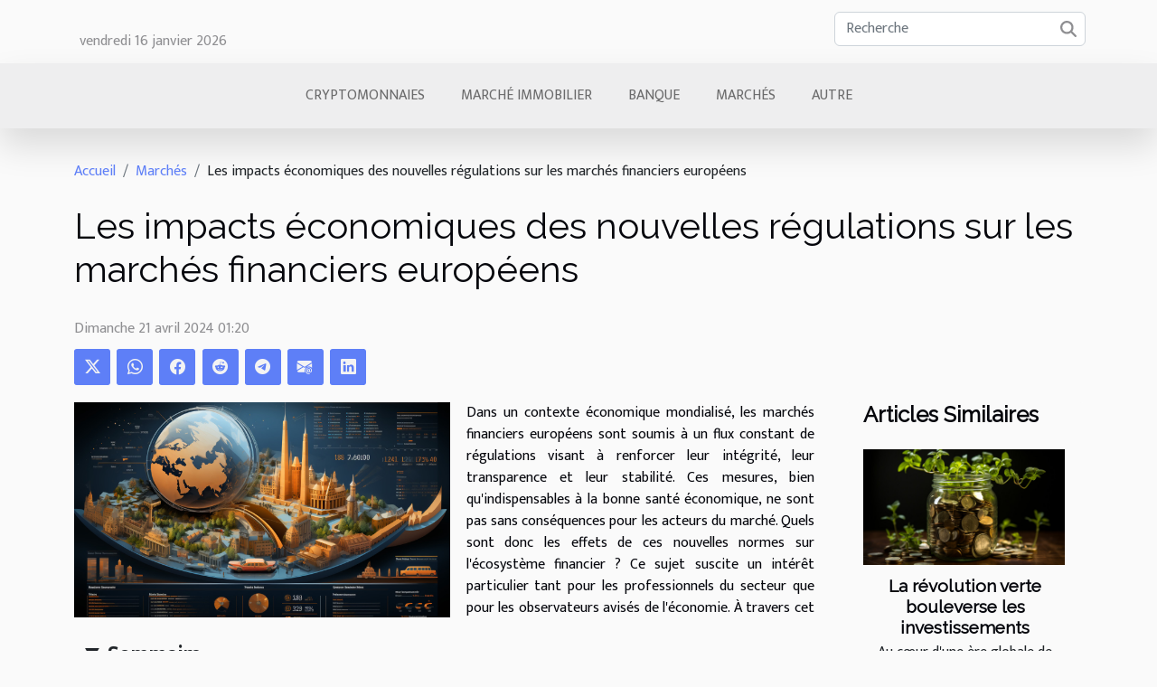

--- FILE ---
content_type: text/html; charset=UTF-8
request_url: https://www.ecopole-senart.fr/les-impacts-economiques-des-nouvelles-regulations-sur-les-marches-financiers-europeens
body_size: 10580
content:
<!DOCTYPE html>
    <html lang="fr">
<head>
    <meta charset="utf-8">
    <title>Les impacts économiques des nouvelles régulations sur les marchés financiers européens</title>
<meta name="description" content="">

<meta name="robots" content="follow,index" />
<link rel="icon" type="image/png" href="/favicon.png" />
    <meta name="viewport" content="width=device-width, initial-scale=1">
    <link rel="stylesheet" href="/css/style2.css">
</head>
<body>
    <header>
    <div class="container row">
    <!--    <time datetime="2026-01-16 10:07:15">Vendredi 16 janvier 2026 10:07</time> -->
    <time id="currentDatetimeLang"></time>
    <script>
    document.addEventListener('DOMContentLoaded', function() {
        const dateElement = document.getElementById('currentDatetimeLang');
        const current = new Date();
        const options = { weekday: 'long', year: 'numeric', month: 'long', day: 'numeric' };
        
        const htmlLang = document.documentElement.lang;
        
        const dateString = current.toLocaleDateString(htmlLang, options);
        dateElement.textContent = dateString;
    });
</script>

        <form class="d-flex" role="search" method="get" action="/search">
    <input type="search" class="form-control"  name="q" placeholder="Recherche" aria-label="Recherche"  pattern=".*\S.*" required>
    <button type="submit" class="btn">
        <svg xmlns="http://www.w3.org/2000/svg" width="18px" height="18px" fill="currentColor" viewBox="0 0 512 512">
                    <path d="M416 208c0 45.9-14.9 88.3-40 122.7L502.6 457.4c12.5 12.5 12.5 32.8 0 45.3s-32.8 12.5-45.3 0L330.7 376c-34.4 25.2-76.8 40-122.7 40C93.1 416 0 322.9 0 208S93.1 0 208 0S416 93.1 416 208zM208 352a144 144 0 1 0 0-288 144 144 0 1 0 0 288z"/>
                </svg>
    </button>
</form>
    </div>
    <div class="container-fluid d-flex justify-content-center">
        <nav class="navbar container navbar-expand-xl m-0 pt-3">
            <div class="container-fluid">
                <button class="navbar-toggler" type="button" data-bs-toggle="collapse" data-bs-target="#navbarSupportedContent" aria-controls="navbarSupportedContent" aria-expanded="false" aria-label="Toggle navigation">
                    <svg xmlns="http://www.w3.org/2000/svg" fill="currentColor" class="bi bi-list" viewBox="0 0 16 16">
                        <path fill-rule="evenodd" d="M2.5 12a.5.5 0 0 1 .5-.5h10a.5.5 0 0 1 0 1H3a.5.5 0 0 1-.5-.5m0-4a.5.5 0 0 1 .5-.5h10a.5.5 0 0 1 0 1H3a.5.5 0 0 1-.5-.5m0-4a.5.5 0 0 1 .5-.5h10a.5.5 0 0 1 0 1H3a.5.5 0 0 1-.5-.5"></path>
                    </svg>
                </button>
                <div class="collapse navbar-collapse" id="navbarSupportedContent">
                    <ul class="navbar-nav">
                                                    <li class="nav-item">
    <a href="/cryptomonnaies" class="nav-link">Cryptomonnaies</a>
    </li>
                                    <li class="nav-item">
    <a href="/marche-immobilier" class="nav-link">Marché immobilier</a>
    </li>
                                    <li class="nav-item">
    <a href="/banque" class="nav-link">Banque</a>
    </li>
                                    <li class="nav-item">
    <a href="/marches" class="nav-link">Marchés</a>
    </li>
                                    <li class="nav-item">
    <a href="/autre" class="nav-link">Autre</a>
    </li>
                            </ul>
                </div>
            </div>
        </nav>
    </div>
</header>
<div class="container">
        <nav aria-label="breadcrumb"
             >
            <ol class="breadcrumb">
                <li class="breadcrumb-item"><a href="/">Accueil</a></li>
                                    <li class="breadcrumb-item  active ">
                        <a href="/marches" title="Marchés">Marchés</a>                    </li>
                                <li class="breadcrumb-item">
                    Les impacts économiques des nouvelles régulations sur les marchés financiers européens                </li>
            </ol>
        </nav>
    </div>
<div class="container-fluid">
    <main class="container sidebar-default mt-2">
        <div class="row">

                            <h1>
                    Les impacts économiques des nouvelles régulations sur les marchés financiers européens                </h1>
            
            <fieldset><time datetime="2024-04-21 01:20:04">Dimanche 21 avril 2024 01:20</time>                <ul>
                    <li><a href="https://twitter.com/share?url=https://www.ecopole-senart.fr/les-impacts-economiques-des-nouvelles-regulations-sur-les-marches-financiers-europeens&amp;text=Les impacts économiques des nouvelles régulations sur les marchés financiers européens" rel="nofollow" target="_blank"><i class="social-twitter"></i></a></li>
                    <li><a href="https://api.whatsapp.com/send?text=Les impacts économiques des nouvelles régulations sur les marchés financiers européens&amp;https://www.ecopole-senart.fr/les-impacts-economiques-des-nouvelles-regulations-sur-les-marches-financiers-europeens" rel="nofollow" target="_blank"><i class="social-whatsapp"></i></a></li>
                    <li><a href="https://www.facebook.com/sharer.php?u=https://www.ecopole-senart.fr/les-impacts-economiques-des-nouvelles-regulations-sur-les-marches-financiers-europeens" rel="nofollow" target="_blank"><i class="social-facebook"></i></a></li>
                    <li><a href="https://reddit.com/submit?url=https://www.ecopole-senart.fr/les-impacts-economiques-des-nouvelles-regulations-sur-les-marches-financiers-europeens&amp;title=Les impacts économiques des nouvelles régulations sur les marchés financiers européens" rel="nofollow" target="_blank"><i class="social-reddit"></i></a></li>
                    <li><a href="https://t.me/share/url?url=https://www.ecopole-senart.fr/les-impacts-economiques-des-nouvelles-regulations-sur-les-marches-financiers-europeens&amp;text=Les impacts économiques des nouvelles régulations sur les marchés financiers européens" rel="nofollow" target="_blank"><i class="social-telegram"></i></a></li>
                    <li><a href="mailto:?subject=Les impacts économiques des nouvelles régulations sur les marchés financiers européens&amp;body=Les impacts économiques des nouvelles régulations sur les marchés financiers européens: https://www.ecopole-senart.fr/les-impacts-economiques-des-nouvelles-regulations-sur-les-marches-financiers-europeens&quot;" rel="nofollow" target="_blank"><i class="social-mail"></i></a></li>
                    <li><a href="https://www.linkedin.com/shareArticle?url=https://www.ecopole-senart.fr/les-impacts-economiques-des-nouvelles-regulations-sur-les-marches-financiers-europeens&amp;title=Les impacts économiques des nouvelles régulations sur les marchés financiers européens" rel="nofollow" target="_blank"><i class="social-linkedin"></i></a></li>
            </ul></fieldset>
            <div class="col-lg-9 order-1 order-lg-2 col-12 main">
                <img class="img-fluid" src="/images/les-impacts-economiques-des-nouvelles-regulations-sur-les-marches-financiers-europeens.jpg" alt="Les impacts économiques des nouvelles régulations sur les marchés financiers européens">                                <article class="container main" ><details  open >
                    <summary>Sommaire</summary>
        
                                    <ol>
                                        <li>
                        <a href="javascript:;" onclick="document.querySelector('#anchor_0').scrollIntoView();">Les enjeux des régulations financières européennes</a>
                    </li>
                                                                                    <li>
                        <a href="javascript:;" onclick="document.querySelector('#anchor_1').scrollIntoView();">Impact sur la compétitivité des marchés financiers</a>
                    </li>
                                                                                    <li>
                        <a href="javascript:;" onclick="document.querySelector('#anchor_2').scrollIntoView();">Les coûts de conformité pour les institutions financières</a>
                    </li>
                                                                                    <li>
                        <a href="javascript:;" onclick="document.querySelector('#anchor_3').scrollIntoView();">Les effets sur l&#039;innovation financière</a>
                    </li>
                                                                                    <li>
                        <a href="javascript:;" onclick="document.querySelector('#anchor_4').scrollIntoView();">L&#039;évolution à long terme des marchés financiers</a>
                    </li>
                                                            </ol>
                        </details>

                    <div><p>
Dans un contexte économique mondialisé, les marchés financiers européens sont soumis à un flux constant de régulations visant à renforcer leur intégrité, leur transparence et leur stabilité. Ces mesures, bien qu'indispensables à la bonne santé économique, ne sont pas sans conséquences pour les acteurs du marché. Quels sont donc les effets de ces nouvelles normes sur l'écosystème financier ? Ce sujet suscite un intérêt particulier tant pour les professionnels du secteur que pour les observateurs avisés de l'économie. À travers cet article, nous vous invitons à explorer les répercussions économiques qu'engendrent les récentes régulations sur les marchés financiers européens. Découvrez comment ces règles redéfinissent les pratiques, influencent la compétitivité et façonnent l'avenir financier de l'Europe. Laissez-vous guider pour mieux comprendre cette dynamique complexe et déterminante pour l'économie du continent.
</p><h2 id="anchor_0">Les enjeux des régulations financières européennes</h2>
<p>Face aux défis posés par la complexité des marchés financiers, les régulations financières européennes jouent un rôle déterminant dans le maintien de la stabilité économique. Ces mesures réglementaires ont pour objectif premier la protection des investisseurs, garantissant ainsi que leurs intérêts sont préservés et que les risques d'abus sont minimisés. La directive MiFID II, par exemple, établit des règles strictes en matière de transparence et de conduite des affaires, visant à éviter les conflits d'intérêt et à assurer une information claire et précise pour les investisseurs.</p>

<p>Dans le sillage de la crise financière de 2008, la prévention de nouvelles crises est devenue une priorité absolue. Les réglementations en vigueur cherchent à identifier et à atténuer les risques systémiques susceptibles de compromettre la stabilité des marchés financiers. L'accent est également mis sur la lutte contre la fraude et le blanchiment d'argent, activités illicites qui menacent l'intégrité économique de l'Europe. Les autorités réglementaires s'emploient à détecter et à neutraliser ces pratiques malveillantes, renforçant par là-même la confiance des marchés.</p>

<p>En outre, l'harmonisation européenne des règles financières est un aspect fondamental des régulations. Cette uniformisation vise à créer un terrain de jeu égal pour tous les acteurs du marché au sein de l'Union Européenne, favorisant ainsi une concurrence saine et équitable. L'uniformité réglementaire facilite également la libre circulation des capitaux à travers les frontières européennes, ce qui est essentiel pour l'économie interconnectée d'aujourd'hui. En définitive, ces régulations financières européennes sont vitales pour asseoir une base solide sur laquelle peut s'édifier une économie prospère et résiliente.</p><h2 id="anchor_1">Impact sur la compétitivité des marchés financiers</h2>
<p>La mise en œuvre de régulations sur les marchés financiers européens modifie inévitablement leur compétitivité. Un cadre réglementaire strict peut, d'une part, renforcer la confiance des investisseurs, leur garantissant un environnement stable et prévisible. Ce niveau de sécurité peut se transformer en avantage compétitif indéniable, surtout dans un contexte mondial où l'incertitude financière peut effrayer les capitaux. Cependant, l'excès de règles pourrait rendre les marchés européens moins attractifs par rapport à ceux des États-Unis ou de l'Asie, où les régulations pourraient être perçues comme moins contraignantes.</p>

<p>Un autre élément à considérer est le passeport financier européen, qui permet aux entreprises financières de l'Espace économique européen de proposer leurs services au sein de tout l'espace sans besoin de s'établir dans chaque pays. Si les régulations étaient perçues comme trop lourdes, les sociétés pourraient envisager une délocalisation financière vers des marchés plus accueillants, ce qui nuirait à l'emploi et à la fiscalité européenne. En définitive, il est capital que l'Europe trouve un équilibre entre la protection des investisseurs et la préservation d'une compétitivité financière vigoureuse pour ne pas entraver sa position sur l'échiquier des marchés mondiaux.</p><h2 id="anchor_2">Les coûts de conformité pour les institutions financières</h2>
<p>Les institutions financières européennes sont confrontées à une hausse significative des <strong>coûts de conformité</strong> due à l'instauration de nouvelles réglementations. Ces exigences réglementaires imposent aux banques, ainsi qu'aux autres entités du secteur, de réaliser d'importants investissements dans leurs systèmes de contrôle interne, leur <strong>reporting réglementaire</strong> et le recrutement de personnel compétent. Ces dépenses supplémentaires couvrent notamment l'adaptation aux normes de solvabilité et au <em>ratio de liquidité</em>, essentiels pour assurer la stabilité financière.</p>

<p>En particulier, les <strong>petites entreprises financières</strong> sont soumises à une pression accrue, car elles disposent de ressources limitées pour absorber la <em>charge réglementaire</em>. Par conséquent, elles pourraient se retrouver en situation de désavantage concurrentiel face aux grandes institutions, capables de diluer les coûts de mise en conformité sur une plus large échelle. Cet état de fait risque de limiter la diversité sur le marché financier et de concentrer les services financiers entre les mains de quelques acteurs majeurs.</p>

<p>Il est primordial de réfléchir à l'équilibre entre la nécessité de réguler le secteur pour prévenir les risques systémiques et le soutien à la compétition au sein du marché. <strong>L'impact économique</strong> de ces régulations pourrait, à terme, influencer la disponibilité et le coût des services financiers pour les consommateurs, en plus de modeler le paysage concurrentiel européen.</p><h2 id="anchor_3">Les effets sur l'innovation financière</h2>
<p>L'introduction de nouvelles régulations sur les marchés financiers européens a un impact significatif sur l'innovation financière, notamment en ce qui concerne le développement de la fintech et de nouveaux produits financiers. L'environnement réglementaire actuel pose des défis de taille pour les entreprises désireuses d'innover, mais il constitue également un catalyseur pour la création de solutions conformes et compétitives. Les normes strictes peuvent, en effet, inciter les acteurs du marché à développer des produits financiers avancés pour répondre aux exigences réglementaires tout en se distinguant sur le marché.</p>

<p>Ce cadre réglementaire peut aussi encourager l'émergence de sandbox réglementaire, un espace contrôlé permettant aux entreprises de tester de nouveaux produits et services financiers sans s'exposer immédiatement à l'ensemble des régulations de marché. Cette approche contribue à la fois à protéger les consommateurs et à favoriser l'innovation en offrant un terrain d'expérimentation adapté aux start-ups comme aux établissements financiers établis.</p>

<p>Toutefois, pour naviguer efficacement dans ce paysage réglementaire complexe, il est essentiel de s'informer continuellement sur les évolutions et les tendances. Les professionnels et les intéressés peuvent trouver des analyses pertinentes et des mises à jour régulières sur les impacts de ces régulations en visitant des sites spécialisés. Pour des informations détaillées et à jour sur le sujet, je vous invite à consulter <a href="https://conjonctureseconomiques.net/">sur ce site de news économique</a>, où les aspects économiques et réglementaires sont examinés avec rigueur.</p><h2 id="anchor_4">L'évolution à long terme des marchés financiers</h2>
<p>
Les régulations financières récentes adoptées par l’Union européenne ne se contentent pas de répondre à des enjeux immédiats, elles sculptent également le futur économique dans son ensemble. À terme, l'on peut anticiper une <em>consolidation des marchés</em>, phénomène par lequel les petites entités se fondront dans des structures plus vastes pour répondre aux exigences réglementaires accrues. Cette tendance pourrait mener à une réduction de la fragmentation des marchés, favorisant ainsi une <em>union des marchés de capitaux</em> plus cohérente et intégrée.
</p>
<p>
La réglementation plus stricte invite également à l'éclosion de nouveaux <em>acteurs réglementés</em>. Ces protagonistes, conformes aux normes en vigueur, injectent dans le marché une vitalité renouvelée et renforcent la confiance des investisseurs. Dans ce contexte, le <em>comportement des investisseurs</em> est susceptible de s'adapter, se tournant vers des placements considérés comme plus sûrs et mieux régulés, ce qui pourrait réduire la volatilité et les risques systémiques.
</p>
<p>
En outre, les règles plus strictes peuvent agir comme un catalyseur pour la <em>diversification financière</em>. Les investisseurs et les entreprises chercheront à exploiter de nouvelles opportunités créées par l'environnement réglementaire, qu'il s'agisse de produits financiers innovants ou de marchés de niche en expansion. L'ambition à long terme est de parvenir à un <em>marché financier résilient</em>, capable de résister aux chocs économiques et de contribuer à une croissance durable.
</p>
<p>
Ainsi, si la rigueur réglementaire peut sembler contraignante à court terme, elle est susceptible de poser les jalons d'un environnement financier plus stable et prospère. Les décideurs européens, en s'orientant vers ces régulations, montrent la voie vers un futur financier où la solidité et la prudence façonnent un marché à la fois dynamique et protecteur pour les participants.
</p><div></article>            </div>
            <aside class="col-lg-3 order-2 order-lg-2 col-12 aside-right">
                <div class="list-flat-img">
                    <h2>Articles similaires</h2>                            <section>

                    <figure><a href="/la-revolution-verte-bouleverse-les-investissements" title="La révolution verte bouleverse les investissements"><img class="d-block w-100" src="/images/la-revolution-verte-bouleverse-les-investissements.jpeg" alt="La révolution verte bouleverse les investissements"></a></figure>                    
                    <div>
                        <h3><a href="/la-revolution-verte-bouleverse-les-investissements" title="La révolution verte bouleverse les investissements">La révolution verte bouleverse les investissements</a></h3>                        <div>
Au cœur d'une ère globale de changement, la révolution verte se présente comme une tourmente...</div>                    </div>
                </section>
                            <section>

                    <figure><a href="/les-marches-emergents-un-pari-risque-ou-rentable" title="Les marchés émergents, un pari risqué ou rentable ?"><img class="d-block w-100" src="/images/les-marches-emergents-un-pari-risque-ou-rentable.jpg" alt="Les marchés émergents, un pari risqué ou rentable ?"></a></figure>                    
                    <div>
                        <h3><a href="/les-marches-emergents-un-pari-risque-ou-rentable" title="Les marchés émergents, un pari risqué ou rentable ?">Les marchés émergents, un pari risqué ou rentable ?</a></h3>                        <div>
Les marchés émergents représentent une nouvelle frontière passionnante pour les investisseurs....</div>                    </div>
                </section>
                            <section>

                    <figure><a href="/la-guerre-commerciale-chineusa-bouleverse-les-marches" title="La guerre commerciale Chine/USA bouleverse les marchés"><img class="d-block w-100" src="/images/la-guerre-commerciale-chineusa-bouleverse-les-marches.jpeg" alt="La guerre commerciale Chine/USA bouleverse les marchés"></a></figure>                    
                    <div>
                        <h3><a href="/la-guerre-commerciale-chineusa-bouleverse-les-marches" title="La guerre commerciale Chine/USA bouleverse les marchés">La guerre commerciale Chine/USA bouleverse les marchés</a></h3>                        <div>
La guerre commerciale entre la Chine et les États-Unis est un sujet brûlant qui secoue le monde...</div>                    </div>
                </section>
                            <section>

                    <figure><a href="/immobilier-eco-responsable-la-tendance-gagnante" title="Immobilier éco-responsable, la tendance gagnante"><img class="d-block w-100" src="/images/Immobilier_eco-responsable_la_tendance_gagnante.jpeg" alt="Immobilier éco-responsable, la tendance gagnante"></a></figure>                    
                    <div>
                        <h3><a href="/immobilier-eco-responsable-la-tendance-gagnante" title="Immobilier éco-responsable, la tendance gagnante">Immobilier éco-responsable, la tendance gagnante</a></h3>                        <div>
La préservation de l'environnement est devenue incontournable dans notre société. Dans ce contexte...</div>                    </div>
                </section>
                                    </div>
            </aside>
        </div>
        <div class="container pages-list-default">
        <h2>Sur le même sujet</h2>                    <section>
                <div class="row">
                    <div class="col-sm-3">
                        <a href="/comment-les-tensions-geopolitiques-influencent-les-marches-de-matieres-premieres" title="Comment les tensions géopolitiques influencent les marchés de matières premières"><img class="float-start img-fluid" src="/images/comment-les-tensions-geopolitiques-influencent-les-marches-de-matieres-premieres.jpeg" alt="Comment les tensions géopolitiques influencent les marchés de matières premières"></a>                    </div>
                    <div class="col-sm-9 "> 
                        <h3><a href="/comment-les-tensions-geopolitiques-influencent-les-marches-de-matieres-premieres" title="Comment les tensions géopolitiques influencent les marchés de matières premières">Comment les tensions géopolitiques influencent les marchés de matières premières</a></h3>                        <time datetime="2025-04-27 14:08:41">Dimanche 27 avril 2025 14:08</time>                        <div>
Dans un monde où les équilibres géopolitiques sont en perpétuelle évolution, les marchés de matières premières se trouvent souvent au cœur des tumultes. Les fluctuations de ces marchés peuvent avoir des répercussions significatives sur l'économie globale, affectant tant les individus que les nations. Cet texte propose de décrypter l'influence des tensions géopolitiques sur les marchés de matières premières, invitant le lecteur à plonger dans une analyse approfondie de ce phénomène complexe et de ses implications. 
L'impact géopolitique sur l'offre et la demande
Les aléas géopolitiques ont un effet direct sur l'équilibre entre l'offre et demande de matières premières, pouvant conduire à des fluctuations marquées sur les marchés mondiaux. Lorsque des tensions surviennent, celles-ci...<!--    <time datetime="2025-04-27 14:08:41">Dimanche 27 avril 2025 14:08</time> --></div>                                            </div>
                </div>

            </section>
                    <section>
                <div class="row">
                    <div class="col-sm-3">
                        <a href="/financement-participatif-immobilier-tout-savoir-avant-dinvestir" title="Financement participatif immobilier tout savoir avant d&#039;investir"><img class="float-start img-fluid" src="/images/financement-participatif-immobilier-tout-savoir-avant-dinvestir.jpg" alt="Financement participatif immobilier tout savoir avant d&#039;investir"></a>                    </div>
                    <div class="col-sm-9 "> 
                        <h3><a href="/financement-participatif-immobilier-tout-savoir-avant-dinvestir" title="Financement participatif immobilier tout savoir avant d&#039;investir">Financement participatif immobilier tout savoir avant d'investir</a></h3>                        <time datetime="2025-03-21 21:44:26">Vendredi 21 mars 2025 21:44</time>                        <div>
Le financement participatif immobilier séduit de plus en plus d'investisseurs en quête de diversification et de rendements attractifs. Face à la complexité apparente de ce mode d'investissement, il est indispensable de s'informer adéquatement avant de se lancer. Cet article vous guide à travers les méandres du crowdfunding immobilier, en vous apportant les connaissances nécessaires pour prendre une décision éclairée. Découvrez les avantages, les risques, ainsi que les astuces pour optimiser vos chances de réussite dans ce domaine en plein essor.
Qu'est-ce que le financement participatif immobilier ?
Le crowdfunding immobilier, également connu sous l'appellation d'investissement participatif, est un mécanisme permettant à des individus d'investir ensemble dans des projets immobiliers....<!--    <time datetime="2025-03-21 21:44:26">Vendredi 21 mars 2025 21:44</time> --></div>                                            </div>
                </div>

            </section>
                    <section>
                <div class="row">
                    <div class="col-sm-3">
                        <a href="/strategies-pour-diversifier-votre-portefeuille-dinvestissement" title="Stratégies pour diversifier votre portefeuille d&#039;investissement"><img class="float-start img-fluid" src="/images/strategies-pour-diversifier-votre-portefeuille-dinvestissement.jpeg" alt="Stratégies pour diversifier votre portefeuille d&#039;investissement"></a>                    </div>
                    <div class="col-sm-9 "> 
                        <h3><a href="/strategies-pour-diversifier-votre-portefeuille-dinvestissement" title="Stratégies pour diversifier votre portefeuille d&#039;investissement">Stratégies pour diversifier votre portefeuille d'investissement</a></h3>                        <time datetime="2024-11-29 20:26:04">Vendredi 29 novembre 2024 20:26</time>                        <div>
L'univers de l'investissement est vaste et regorge d'opportunités, mais il est également semé d'incertitudes et de fluctuations imprévisibles. Pour naviguer dans ces eaux parfois agitées, la diversification du portefeuille d'investissement se présente comme une stratégie incontournable. Elle permet de répartir les risques et de maximiser le potentiel de rendement. Cet article propose de découvrir des stratégies éprouvées pour diversifier efficacement vos actifs financiers. Immergez-vous dans les lignes suivantes pour étoffer vos connaissances et prendre des décisions d'investissement éclairées.
Comprendre la diversification de portefeuille
La diversification de portefeuille est une stratégie d'investissement préconisée pour minimiser les risques tout en cherchant une performance optimale...<!--    <time datetime="2024-11-29 20:26:04">Vendredi 29 novembre 2024 20:26</time> --></div>                                            </div>
                </div>

            </section>
                    <section>
                <div class="row">
                    <div class="col-sm-3">
                        <a href="/strategies-pour-debuter-en-bourse-un-guide-etape-par-etape" title="Stratégies pour débuter en bourse : un guide étape par étape"><img class="float-start img-fluid" src="/images/strategies-pour-debuter-en-bourse-un-guide-etape-par-etape.jpg" alt="Stratégies pour débuter en bourse : un guide étape par étape"></a>                    </div>
                    <div class="col-sm-9 "> 
                        <h3><a href="/strategies-pour-debuter-en-bourse-un-guide-etape-par-etape" title="Stratégies pour débuter en bourse : un guide étape par étape">Stratégies pour débuter en bourse : un guide étape par étape</a></h3>                        <time datetime="2024-09-05 01:00:03">Jeudi 5 septembre 2024 01:00</time>                        <div>
Investir en bourse peut sembler intimidant pour les non-initiés, mais il s'agit d'une démarche qui peut s'avérer fructueuse avec une stratégie réfléchie et une bonne préparation. Ce guide est conçu pour accompagner les débutants à travers les différentes étapes nécessaires à un investissement boursier judicieux. Découvrez des conseils pratiques et des stratégies éprouvées pour débuter en bourse avec confiance et optimiser vos chances de succès.
Comprendre les principes de base de la bourse
Investir en bourse est une démarche qui attire de nombreux débutants en quête d'opportunités financières. Pour naviguer avec succès dans cet univers, il est primordial de maîtriser les fondamentaux. Les "types d'actions" constituent le premier élément à connaître : il existe principalement des actions...<!--    <time datetime="2024-09-05 01:00:03">Jeudi 5 septembre 2024 01:00</time> --></div>                                            </div>
                </div>

            </section>
                    <section>
                <div class="row">
                    <div class="col-sm-3">
                        <a href="/exploration-des-avantages-fiscaux-des-differents-placements-pour-optimiser-lepargne-retraite" title="Exploration des avantages fiscaux des différents placements pour optimiser l&#039;épargne retraite"><img class="float-start img-fluid" src="/images/exploration-des-avantages-fiscaux-des-differents-placements-pour-optimiser-lepargne-retraite.jpg" alt="Exploration des avantages fiscaux des différents placements pour optimiser l&#039;épargne retraite"></a>                    </div>
                    <div class="col-sm-9 "> 
                        <h3><a href="/exploration-des-avantages-fiscaux-des-differents-placements-pour-optimiser-lepargne-retraite" title="Exploration des avantages fiscaux des différents placements pour optimiser l&#039;épargne retraite">Exploration des avantages fiscaux des différents placements pour optimiser l'épargne retraite</a></h3>                        <time datetime="2024-05-31 00:44:03">Vendredi 31 mai 2024 00:44</time>                        <div>
L'épargne retraite représente un pilier central de la tranquillité financière à long terme. Face à l'incertitude des régimes de pension publics, il est primordial de se pencher sur les stratégies d'épargne pour l'avenir. L'optimisation fiscale à travers les différents véhicules d'investissement peut jouer un rôle déterminant dans l'accroissement de cette épargne. Chaque dispositif offre des avantages spécifiques, s'adaptant aux profils et aux objectifs de chacun. Savoir naviguer parmi les options de placements et comprendre leurs bénéfices fiscaux peut s'avérer complexe, mais c'est une étape indispensable pour maximiser son épargne retraite. Cet texte explorera les nuances et les divers avantages des placements disponibles, dans le but d'éclairer les choix les mieux adaptés aux besoins...<!--    <time datetime="2024-05-31 00:44:03">Vendredi 31 mai 2024 00:44</time> --></div>                                            </div>
                </div>

            </section>
                    <section>
                <div class="row">
                    <div class="col-sm-3">
                        <a href="/les-erreurs-courantes-a-eviter-pour-les-nouveaux-investisseurs-en-bourse" title="Les erreurs courantes à éviter pour les nouveaux investisseurs en bourse"><img class="float-start img-fluid" src="/images/les-erreurs-courantes-a-eviter-pour-les-nouveaux-investisseurs-en-bourse.jpeg" alt="Les erreurs courantes à éviter pour les nouveaux investisseurs en bourse"></a>                    </div>
                    <div class="col-sm-9 "> 
                        <h3><a href="/les-erreurs-courantes-a-eviter-pour-les-nouveaux-investisseurs-en-bourse" title="Les erreurs courantes à éviter pour les nouveaux investisseurs en bourse">Les erreurs courantes à éviter pour les nouveaux investisseurs en bourse</a></h3>                        <time datetime="2024-04-16 16:04:27">Mardi 16 avril 2024 16:04</time>                        <div>
S'aventurer dans le monde de la bourse peut être aussi exaltant que périlleux pour les novices. Se lancer sans préparation adéquate, c'est prendre le risque de voir ses épargnes s'évaporer aussi rapidement qu'un rêve au petit matin. Mais quelles sont les erreurs les plus fréquentes qui guettent les nouveaux investisseurs ? Ce sujet, aussi vaste que complexe, mérite une attention particulière afin de démystifier les pièges à éviter. À travers cet approfondissement, les aspirants investisseurs pourront se munir des connaissances nécessaires pour naviguer avec sagesse sur les tumultueuses vagues boursières. Découvrez dans ces prochains paragraphes les conseils primordiaux pour investir avec discernement et prudence. Laissez-vous guider pour transformer vos premiers pas en placements...<!--    <time datetime="2024-04-16 16:04:27">Mardi 16 avril 2024 16:04</time> --></div>                                            </div>
                </div>

            </section>
                    <section>
                <div class="row">
                    <div class="col-sm-3">
                        <a href="/les-marches-emergents-un-pari-risque-ou-rentable" title="Les marchés émergents, un pari risqué ou rentable ?"><img class="float-start img-fluid" src="/images/les-marches-emergents-un-pari-risque-ou-rentable.jpg" alt="Les marchés émergents, un pari risqué ou rentable ?"></a>                    </div>
                    <div class="col-sm-9 "> 
                        <h3><a href="/les-marches-emergents-un-pari-risque-ou-rentable" title="Les marchés émergents, un pari risqué ou rentable ?">Les marchés émergents, un pari risqué ou rentable ?</a></h3>                        <time datetime="2023-10-04 01:38:12">Mercredi 4 octobre 2023 01:38</time>                        <div>
Les marchés émergents représentent une nouvelle frontière passionnante pour les investisseurs. Ces économies, en pleine croissance et en développement, offrent des opportunités inédites pour ceux qui sont prêts à prendre des risques. Cependant, comme pour tout investissement, l'exploration de ces nouvelles terres financières n'est pas sans danger. Le potentiel de croissance est en effet contrebalancé par une variété de risques, allant de l'instabilité politique à la volatilité des marchés. Alors, les marchés émergents sont-ils un pari risqué ou rentable ? Notre analyse vous aidera à comprendre les opportunités et les défis liés à l'investissement dans ces marchés.
Les marchés émergents sont des économies en phase de développement rapide, qui se distinguent par leur potentiel de...<!--    <time datetime="2023-10-04 01:38:12">Mercredi 4 octobre 2023 01:38</time> --></div>                                            </div>
                </div>

            </section>
                    <section>
                <div class="row">
                    <div class="col-sm-3">
                        <a href="/la-guerre-commerciale-chineusa-bouleverse-les-marches" title="La guerre commerciale Chine/USA bouleverse les marchés"><img class="float-start img-fluid" src="/images/la-guerre-commerciale-chineusa-bouleverse-les-marches.jpeg" alt="La guerre commerciale Chine/USA bouleverse les marchés"></a>                    </div>
                    <div class="col-sm-9 "> 
                        <h3><a href="/la-guerre-commerciale-chineusa-bouleverse-les-marches" title="La guerre commerciale Chine/USA bouleverse les marchés">La guerre commerciale Chine/USA bouleverse les marchés</a></h3>                        <time datetime="2023-10-04 01:38:11">Mercredi 4 octobre 2023 01:38</time>                        <div>
La guerre commerciale entre la Chine et les États-Unis est un sujet brûlant qui secoue le monde financier et politique. Ces deux grandes puissances économiques mondiales sont engagées dans une lutte acharnée, qui laisse des marques indélébiles sur les marchés internationaux. Les enjeux sont considérables et les conséquences de cette guerre commerciale sont encore difficilement mesurables. Dans cet article, nous proposons d'explorer en profondeur les implications de cette guerre commerciale, son impact sur les marchés et les perspectives d'avenir. Nous espérons que ce tour d'horizon vous donnera un aperçu éclairé sur cette question complexe et vous incitera à approfondir le sujet.
Contexte de la guerre commerciale
La "guerre commerciale" entre la Chine et les États-Unis a ses racines...<!--    <time datetime="2023-10-04 01:38:11">Mercredi 4 octobre 2023 01:38</time> --></div>                                            </div>
                </div>

            </section>
                    <section>
                <div class="row">
                    <div class="col-sm-3">
                        <a href="/comprendre-les-secrets-des-marches-emergents" title="Comprendre les secrets des marchés émergents"><img class="float-start img-fluid" src="/images/Comprendre_les_secrets_des_marches_emergents.jpg" alt="Comprendre les secrets des marchés émergents"></a>                    </div>
                    <div class="col-sm-9 "> 
                        <h3><a href="/comprendre-les-secrets-des-marches-emergents" title="Comprendre les secrets des marchés émergents">Comprendre les secrets des marchés émergents</a></h3>                        <time datetime="2023-10-02 18:28:11">Lundi 2 octobre 2023 18:28</time>                        <div>
Comprendre les secrets des marchés émergents est un art essentiel pour tout investisseur ou entrepreneur qui souhaite se projeter sur la scène internationale. Ces marchés, souvent caractérisés par une croissance économique rapide et une classe moyenne en expansion, offrent un potentiel d'investissement important. Cependant, ils présentent également des défis uniques et des risques qui peuvent être difficiles à naviguer sans une compréhension approfondie de leur dynamique. Dans cet article, nous allons explorer les différentes facettes des marchés émergents, des opportunités qu'ils offrent aux stratégies à adopter pour en tirer le meilleur parti. Alors, préparez-vous à plonger dans l'univers passionnant des marchés émergents.
Comprendre le concept des marchés émergents
Le terme "marché...<!--    <time datetime="2023-10-02 18:28:11">Lundi 2 octobre 2023 18:28</time> --></div>                                            </div>
                </div>

            </section>
                    </div>
                    </main>
</div>
<footer>
    <div class="container-fluid">
        <div class="container">
            <div class="row default-search">
                <div class="col-12 col-lg-4">
                    <form class="d-flex" role="search" method="get" action="/search">
    <input type="search" class="form-control"  name="q" placeholder="Recherche" aria-label="Recherche"  pattern=".*\S.*" required>
    <button type="submit" class="btn">
        <svg xmlns="http://www.w3.org/2000/svg" width="18px" height="18px" fill="currentColor" viewBox="0 0 512 512">
                    <path d="M416 208c0 45.9-14.9 88.3-40 122.7L502.6 457.4c12.5 12.5 12.5 32.8 0 45.3s-32.8 12.5-45.3 0L330.7 376c-34.4 25.2-76.8 40-122.7 40C93.1 416 0 322.9 0 208S93.1 0 208 0S416 93.1 416 208zM208 352a144 144 0 1 0 0-288 144 144 0 1 0 0 288z"/>
                </svg>
    </button>
</form>
                </div>
                <div class="col-12 col-lg-4">
                    <section>
            <div>
                <h3><a href="/cryptomonnaies" title="Cryptomonnaies">Cryptomonnaies</a></h3>                            </div>
        </section>
            <section>
            <div>
                <h3><a href="/marche-immobilier" title="Marché immobilier">Marché immobilier</a></h3>                            </div>
        </section>
            <section>
            <div>
                <h3><a href="/banque" title="Banque">Banque</a></h3>                            </div>
        </section>
            <section>
            <div>
                <h3><a href="/marches" title="Marchés">Marchés</a></h3>                            </div>
        </section>
            <section>
            <div>
                <h3><a href="/autre" title="Autre">Autre</a></h3>                            </div>
        </section>
                        </div>
                <div class="col-12 col-lg-4">
                    (C) 2026 www.ecopole-senart.fr
                                    </div>
            </div>
        </div>
    </div>
</footer>
    <script src="https://cdn.jsdelivr.net/npm/bootstrap@5.0.2/dist/js/bootstrap.bundle.min.js" integrity="sha384-MrcW6ZMFYlzcLA8Nl+NtUVF0sA7MsXsP1UyJoMp4YLEuNSfAP+JcXn/tWtIaxVXM" crossorigin="anonymous"></script>
    </body>
</html>
